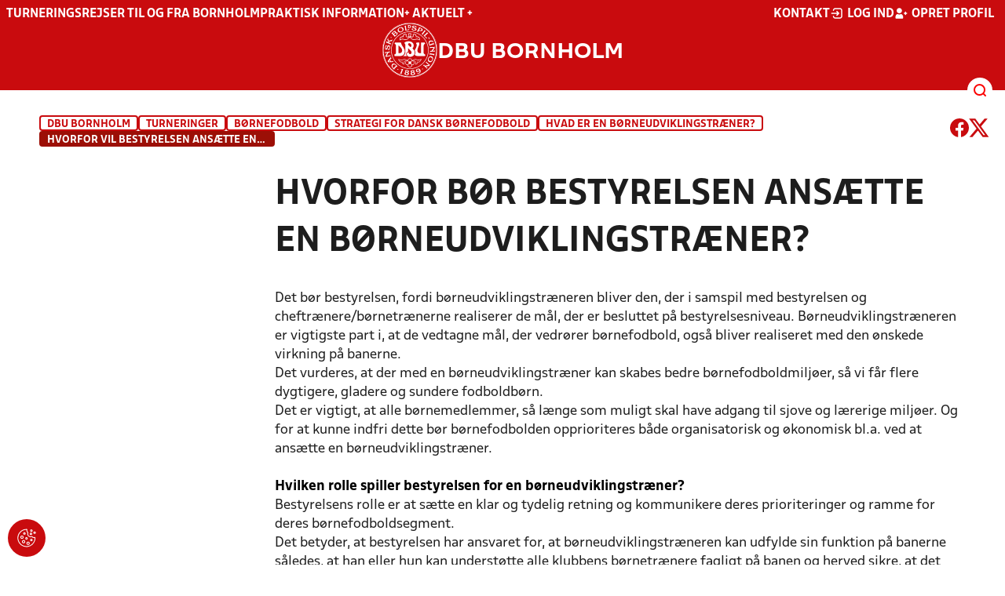

--- FILE ---
content_type: text/html; charset=utf-8
request_url: https://dbubornholm.dk/turneringer/boernefodbold/strategi-for-dansk-boernefodbold/hvad-er-en-boerneudviklingstraener/hvorfor-vil-bestyrelsen-ansaette-en-boerneudviklingstraener/
body_size: 9370
content:

<!DOCTYPE html>
<html class="no-js stylemode_new  " lang="da">
<head prefix="og: http://ogp.me/ns# fb: http://ogp.me/ns/fb#">
    <script type="text/javascript" src="https://cdnjs.cloudflare.com/ajax/libs/jquery/3.7.1/jquery.min.js"></script>
        <!-- Google Tag Manager -->
        <script type="text/javascript" defer>

            (function (w, d, s, l, i) {

                w[l] = w[l] || []; w[l].push({

                    'gtm.start':

                        new Date().getTime(), event: 'gtm.js'

                }); var f = d.getElementsByTagName(s)[0],

                    j = d.createElement(s), dl = l != 'dataLayer' ? '&l=' + l : ''; j.async = true; j.src =

                        'https://www.googletagmanager.com/gtm.js?id=' + i + dl; f.parentNode.insertBefore(j, f);

            })(window, document, 'script', 'dataLayer', 'GTM-5JP25J7');
        </script>
        <!-- End Google Tag Manager -->



<!-- Tealium -->
<script type="text/javascript">
    var utag_data = {
    }
</script>
<!-- Loading script asynchronously -->
<script type="text/javascript">
    (function (a, b, c, d) {
        a = 'https://tags.tiqcdn.com/utag/jysk-fynske-medier/test-performance/prod/utag.js';
        b = document; c = 'script'; d = b.createElement(c); d.src = a; d.type = 'text/java' + c; d.async = true;
        a = b.getElementsByTagName(c)[0]; a.parentNode.insertBefore(d, a);
    })();
</script>
<!-- Tealium end -->

<script type="text/javascript" src="/scripts/cookieconsent.js"></script>


<!-- Prebid start -->
<script>
    window.Quickwrap = window.Quickwrap || {};
    window.Quickwrap.cmd = window.Quickwrap.cmd || [];
</script>
<script type="text/javascript" referrerpolicy="no-referrer-when-downgrade" async src="https://Rethtp4HMiyisvG7o.ay.delivery/manager/Rethtp4HMiyisvG7o"></script>
<!-- Prebid end -->
<script>window.googletag = window.googletag || { cmd: [] };</script>
<script>


    var adGender = "";
    var adDivAge = "";
    if (adGender != null && adGender != "") {
        googletag.cmd.push(function () {
            googletag.pubads().setTargeting('dbuborn_gender', adGender);
            googletag.pubads().setTargeting('dbuborn_age', adDivAge);
        });
    }

</script>
<script async="async" src="https://macro.adnami.io/macro/hosts/adsm.macro.dbubornholm.dk.js"></script>
    <meta charset="utf-8">
    <meta charset="UTF-8">
    <meta http-equiv="X-UA-Compatible" content="IE=edge,chrome=1">
    <meta name="viewport" content="width=device-width, initial-scale=1, shrink-to-fit=no">
    <title>Hvorfor vil bestyrelsen ans&#xE6;tte en b&#xF8;rneudviklingstr&#xE6;ner?</title>
    <meta name='referrer' content='unsafe-url' />

    <link rel="canonical" href="https://www.dbubornholm.dk/turneringer/boernefodbold/strategi-for-dansk-boernefodbold/hvad-er-en-boerneudviklingstraener/hvorfor-vil-bestyrelsen-ansaette-en-boerneudviklingstraener/" />
    <meta property="fb:app_id" content="176050015844229" />
    <meta name="date" content="2021-12-15" scheme="YYYY-MM-DD">
    <meta name="created" content="2021-12-15" />
    <meta name='copyright' content='DBU'>
    <meta name='language' content='DA'>
    <meta name='owner' content='DBU'>
    <meta property="og:locale" content="da_DK" />
    <meta name="author" content="DBU">
    <meta property="og:site_name" content="DBU" />

        <meta property="og:title" content="Hvorfor vil bestyrelsen ans&#xE6;tte en b&#xF8;rneudviklingstr&#xE6;ner?" />
    <meta name='url' content='https://dbubornholm.dk/turneringer/boernefodbold/strategi-for-dansk-boernefodbold/hvad-er-en-boerneudviklingstraener/hvorfor-vil-bestyrelsen-ansaette-en-boerneudviklingstraener/'>
    <meta property="og:url" content="https://dbubornholm.dk/turneringer/boernefodbold/strategi-for-dansk-boernefodbold/hvad-er-en-boerneudviklingstraener/hvorfor-vil-bestyrelsen-ansaette-en-boerneudviklingstraener/" />
    <meta name="twitter:url" content="https://dbubornholm.dk/turneringer/boernefodbold/strategi-for-dansk-boernefodbold/hvad-er-en-boerneudviklingstraener/hvorfor-vil-bestyrelsen-ansaette-en-boerneudviklingstraener/" />
    <meta property="og:type" content="website" />
    <meta name='HandheldFriendly' content='True'>
    <meta name='MobileOptimized' content='320'>
            <meta property="og:image" content="https://dbubornholm.dk/Content/Gfx/dbu-some-default.png" />
            <meta itemprop="image" content="https://dbubornholm.dk/Content/Gfx/dbu-some-default.png" />
            <meta name="twitter:image" content="https://dbubornholm.dk/Content/Gfx/dbu-some-default.png" />
    <meta name="twitter:card" content="summary" />
    <meta name="twitter:title" content="Hvorfor vil bestyrelsen ans&#xE6;tte en b&#xF8;rneudviklingstr&#xE6;ner?" />
            <meta name="description" content="" />
        <meta name="robots" content="index, follow" />

    <link rel="apple-touch-icon" sizes="144x144" href="/Content/favicon/apple-touch-icon.png">
    <link rel="icon" type="image/png" sizes="32x32" href="/Content/favicon/favicon-32x32.png">
    <link rel="icon" type="image/png" sizes="16x16" href="/Content/favicon/favicon-16x16.png">
    <link rel="mask-icon" color="#cd151d" href="/Content/favicon/safari-pinned-tab.svg">
    <link rel="shortcut icon" href="/Content/favicon/favicon.ico">
    <meta name="msapplication-TileColor" content="#ffffff">
    <meta name="msapplication-config" content="~/Content/favicon/browserconfig.xml">
    <meta name="theme-color" content="#cd151d">
    <meta name="viewport" content="initial-scale=1.0, width=device-width">
 
    <script>
        window.lazySizesConfig = window.lazySizesConfig || {};
        lazySizesConfig.expFactor = 2;
        lazySizesConfig.loadMode = 2;
    </script>
    <style>
        img[data-sizes="auto"] {
            display: block;
            width: 100%;
        }
    </style>
    <style>
    .rteModule br{
       content: unset!important;
        display: unset!important;
    }
    
    main{
    z-index:1!important;
    }
    .main-footer{
    z-index:0!important;
    }
    
    </style>
    <link href="/css/layoutNew.min.css?d=1" rel="stylesheet">






</head>
<body data-pageid="63738" data-main-nav="closed"  class="    union_7">


    <!-- Google Tag Manager (noscript) -->
    <noscript>
        <iframe src="https://www.googletagmanager.com/ns.html?id=GTM-5JP25J7"
                height="0" width="0" style="display:none;visibility:hidden"></iframe>
    </noscript>
    <!-- End Google Tag Manager (noscript) -->
<div id="top"></div>
    
    <div class="navigation-mobile-wrap" data-id="63738"></div>
    <a class="nav__toggle" title="Åben / luk menu">
        <img src="/Content/Gfx/icons-v2/icon_mobilnavtoggle.svg" />
        <div class="burger--container hide-on-mobile" data-main-nav="closed"></div>
    </a>
    <div class="long-read-nav-toggle" onclick="ToggleMainNav()">
        <svg version="1.1" xmlns="http://www.w3.org/2000/svg" fill="#fff" xmlns:xlink="http://www.w3.org/1999/xlink" x="0px" y="0px" viewBox="0 0 1000 1000" enable-background="new 0 0 1000 1000" xml:space="preserve">
        <g><g transform="translate(0.000000,511.000000) scale(0.100000,-0.100000)"><path d="M643.7,4274.9c-231-11.3-301.4-25.4-366.2-73.3c-149.3-109.9-177.5-208.5-177.5-648c0-366.3,5.6-405.7,64.8-490.2c33.8-50.7,98.6-121.1,140.9-152.1l78.9-59.2h4617.6h4617.6l76,59.2c183.1,135.2,194.4,169,194.4,659.2c0,495.8-16.9,546.6-205.7,656.4c-87.4,50.7-270.5,53.5-4420.4,56.3C2880.7,4286.1,801.5,4283.3,643.7,4274.9z" /><path d="M401.5,795.5C257.8,744.8,162,651.8,125.4,530.7c-16.9-59.2-25.4-264.8-19.7-487.4c8.4-428.2,31-487.4,222.6-600.1c95.8-56.3,146.5-56.3,4673.9-56.3s4578.1,0,4673.9,56.3c200,118.3,214.1,163.4,214.1,662.1c0,512.8-14.1,555-239.5,670.5l-124,62H5016.2C1272,834.9,488.8,829.3,401.5,795.5z" /><path d="M398.6-2655.7c-45.1-14.1-112.7-53.5-149.3-90.2c-132.4-124-149.3-191.6-149.3-605.7c0-442.3,28.2-538.1,194.4-648l95.8-64.8h4611.9h4611.9l95.8,64.8c171.9,115.5,197.2,202.9,188.8,673.3c-8.4,450.8-22.5,493-202.9,625.4c-76,59.2-78.9,59.2-4645.7,64.8C2528.5-2633.2,443.7-2641.6,398.6-2655.7z" /></g></g>
        </svg>
    </div>
    <header class="main-header">
        <div class="main-header--container">
            <div class="main-header--top">
                <div class="service-nav hide-on-mobile">
                    <div class="left">
                      
                                <ul>
            <li class=" only-on-mobile search-v2-mobile-li">
                <a href="" target="_parent" title='Gå til søgning' onclick="NavMobileToggleSearch(event);">Søg</a>
                <div class="search-v2-mobile">
                    <span>Hvad vil du søge efter?</span>
                    <a href="/soegeresultat/"><div class="btn">Indhold og nyheder</div></a>
                    <a href="/resultater/"><div class="btn">Stillinger, resultater, klubber og hold</div></a>
                </div>
            </li>
                        <li class="">
                            <a href="/turneringer/rejser-til-og-fra-bornholm/"  title='Gå til "Turneringsrejser til og fra Bornholm"'>Turneringsrejser til og fra Bornholm</a>
                        </li>
                        <li class="">
                            <a href="/om-dbu-bornholm/praktisk-information/" target="_blank"  title='Gå til "Praktisk information"'>Praktisk information</a>
                        </li>
                        <li class="">
                            <a href="/om-dbu-bornholm/plus-aktuelt-plus/"  title='Gå til "&#x2B; Aktuelt &#x2B;"'>&#x2B; Aktuelt &#x2B;</a>
                        </li>
        </ul>

                        </div>
                    <div class="right">
                        <nav class="navigation--service-right">
                            <ul>

                                                <li>
                    <a href="/om-dbu-bornholm/"  title='Gå til "Kontakt"'>Kontakt</a>
                </li>

                                        <li>
                                            <a id="open-login" class="open__modal">
                                                <img src="/Content/Gfx/icons-v2/icon_login.svg" />
                                                <span>Log ind</span>

                                            </a>
                                        </li>
                                        <li>
                                            <a href="/opretprofil">
                                                <img src="/Content/Gfx/icons-v2/icon_user_add.svg" />
                                                Opret profil
                                            </a>
                                        </li>



                            </ul>
                        </nav>
                    </div>

                </div>
                <div class="main-logo">
                    <a href="/" title="Gå til forsiden" class="logo">

                            <img src="/Content/Gfx/dbu_segl.svg" alt='DBU logo Gå til forsiden' title="Gå til forsiden" height="90" />
                            <div class="dbu-logo-text">DBU Bornholm</div>
                    </a>
                </div>
            </div>
            <div class="main-nav-container">
                <div class="main-header--section-bottom" data-id="63738">


                    <div id="search" class="main-search open-search">

                        <img src="/Content/Gfx/icons-v2/icon_search.svg" />

                    </div>
                </div>
            </div>

        </div>
        <div class="search-container" data-state="closed">
            <div class="search-container--inner">

                <div class="search-v2">
                    <span>Hvad vil du søge efter?</span>
                    <a href="/soegeresultat/"><div class="btn">Indhold og nyheder</div></a>
                    <a href="/resultater/"><div class="btn">Stillinger, resultater, klubber og hold</div></a>
                </div>

            </div>
        </div>
    </header>


<main class="main contentpage" data-doctype="contentpage">
    
<div class="container ">
        <div class="page--header" data-print="false">

    <ul class="breadcrumb">
                <li title="DBU Bornholm"><a href="/">DBU Bornholm</a></li>
                <li title="Turneringer">
                        <a href="/turneringer/">Turneringer</a>

                </li>
                <li title="B&#xF8;rnefodbold">
                        <a href="/turneringer/boernefodbold/">B&#xF8;rnefodbold</a>

                </li>
                <li title="Strategi for dansk b&#xF8;rnefodbold">
                        <a href="/turneringer/boernefodbold/strategi-for-dansk-boernefodbold/">Strategi for dansk b&#xF8;rnefodbold</a>

                </li>
                <li title="Hvad er en b&#xF8;rneudviklingstr&#xE6;ner?">
                        <a href="/turneringer/boernefodbold/strategi-for-dansk-boernefodbold/hvad-er-en-boerneudviklingstraener/">Hvad er en b&#xF8;rneudviklingstr&#xE6;ner?</a>

                </li>


        <li title="Hvorfor vil bestyrelsen ans&#xE6;tte en b&#xF8;rneudviklingstr&#xE6;ner?" class="current">Hvorfor vil bestyrelsen ans&#xE6;tte en b&#xF8;rneudviklingstr&#xE6;ner?</li>
    </ul>


<div class="share-print-wrap ">
    <a href="https://www.facebook.com/sharer/sharer.php?u=https%3a%2f%2fdbubornholm.dk%2fturneringer%2fboernefodbold%2fstrategi-for-dansk-boernefodbold%2fhvad-er-en-boerneudviklingstraener%2fhvorfor-vil-bestyrelsen-ansaette-en-boerneudviklingstraener%2f" title="Del denne side på Facebook" rel="noopener" target="_blank">
        <img src="/Content/Gfx/icons-v2/icon_facebook_red.svg" />
    </a>
    <a href="https://twitter.com/intent/tweet?text=https%3a%2f%2fdbubornholm.dk%2fturneringer%2fboernefodbold%2fstrategi-for-dansk-boernefodbold%2fhvad-er-en-boerneudviklingstraener%2fhvorfor-vil-bestyrelsen-ansaette-en-boerneudviklingstraener%2f" title="Del denne side på Twitter" rel="noopener" target="_blank">
        <img src="/Content/Gfx/icons-v2/icon_twitter_red.svg" />
    </a>
</div>        </div>
    <div class="last-container" data-print="true">

    <div class="dbu-grid main-content hasNav ">

                    <div id="VerticalNav"></div>
        <div class="main-content-container">
                <h1 class="header hyphenate">Hvorfor bør bestyrelsen ansætte en børneudviklingstræner?</h1>
            <div class="main-content-container-content">
                <div class="grid main">
                <div class="row">
                        <div class="col col_12 order-0" data-aos="fade-up"
                             data-aos-anchor-placement="top" data-aos-offset="150" data-aos-delay="100">
                                <div class="module">
                                    <div class="module_content">
        <div class="rteModule">
            <p>Det bør bestyrelsen, fordi børneudviklingstræneren bliver den, der i samspil med bestyrelsen og cheftrænere/børnetrænerne realiserer de mål, der er besluttet på bestyrelsesniveau. Børneudviklingstræneren er vigtigste part i, at de vedtagne mål, der vedrører børnefodbold, også bliver realiseret med den ønskede virkning på banerne.</p>
<p>Det vurderes, at der med en børneudviklingstræner kan skabes bedre børnefodboldmiljøer, så vi får flere dygtigere, gladere og sundere fodboldbørn.</p>
<p>Det er vigtigt, at alle børnemedlemmer, så længe som muligt skal have adgang til sjove og lærerige miljøer. Og for at kunne indfri dette bør børnefodbolden opprioriteres både organisatorisk og økonomisk bl.a. ved at ansætte en børneudviklingstræner.</p>
<p> </p>
<h3 class="black small">Hvilken rolle spiller bestyrelsen for en børneudviklingstræner?</h3>
<p>Bestyrelsens rolle er at sætte en klar og tydelig retning og kommunikere deres prioriteringer og ramme for deres børnefodboldsegment.</p>
<p>Det betyder, at bestyrelsen har ansvaret for, at børneudviklingstræneren kan udfylde sin funktion på banerne således, at han eller hun kan understøtte alle klubbens børnetrænere fagligt på banen og herved sikre, at det også <u>er</u> det ønskede børnefodboldmiljø, der udføres af børnetrænerne.</p>
<p> </p>
        </div>
                                    </div>
                                </div>
                                <div class="module">
                                    <div class="module_content">
                    <div class="image-container ">

                        <img alt="Cirkel" title="Cirkel" class="lazyload fade-in" data-srcset="/media/nmomm1u1/cirkel.png?width=160&amp;height=0&amp;v=1d7f0f926649d50 160w,/media/nmomm1u1/cirkel.png?width=320&amp;height=0&amp;v=1d7f0f926649d50 320w,/media/nmomm1u1/cirkel.png?width=480&amp;height=0&amp;v=1d7f0f926649d50 480w,/media/nmomm1u1/cirkel.png?width=640&amp;height=0&amp;v=1d7f0f926649d50 640w,/media/nmomm1u1/cirkel.png?width=800&amp;height=0&amp;v=1d7f0f926649d50 800w" data-sizes="auto"/>
                    </div>
                                    </div>
                                </div>
                                <div class="module">
                                    <div class="module_content">
                    <div class="image-container ">

                        <img alt="Firkant" title="Firkant" class="lazyload fade-in" data-srcset="/media/hrbfog3p/firkant.png?width=160&amp;height=0&amp;v=1d7f0f926b26f30 160w,/media/hrbfog3p/firkant.png?width=320&amp;height=0&amp;v=1d7f0f926b26f30 320w,/media/hrbfog3p/firkant.png?width=480&amp;height=0&amp;v=1d7f0f926b26f30 480w,/media/hrbfog3p/firkant.png?width=640&amp;height=0&amp;v=1d7f0f926b26f30 640w,/media/hrbfog3p/firkant.png?width=800&amp;height=0&amp;v=1d7f0f926b26f30 800w" data-sizes="auto"/>
                    </div>
                                    </div>
                                </div>
                                <div class="module">
                                    <div class="module_content">
            <h2 class="embed-video-module-header">En b&#xF8;rneudviklingstr&#xE6;ner tr&#xE6;ner tr&#xE6;nerne</h2>
        <div class="embed-video-module ">
                <div class="consent-check-wrap">
                    <script type="didomi/html" data-vendor="youtube">
                        <iframe class="ytplayer" title="DBU Video OXvikJscDb4" type="text/html" src="https://www.youtube.com/embed/OXvikJscDb4?loop=1&amp;showinfo=0&amp;modestbranding=1&amp;fs=0&amp;cc_load_policy=0&amp;iv_load_policy=0&amp;rel=0" frameborder="0" allowfullscreen></iframe>
                    </script>
                    <div class="consent-placeholder"
                         onclick="javascript: Didomi.preferences.show();">
                        <h3>Vi mangler dit samtykke</h3>
                        <p>Du skal give dit samtykke, for at kunne se dette indhold.</p>
                        <p>
                            For at se dette indhold skal du tillade
                            Youtube som leverandør af indhold, samt tillade funtionelle-, marketing- og statistik-cookies.
                        </p>

                        <b>Klik her for at ændre tilladelserne.</b>
                    </div>
                </div>

        </div>



                                    </div>
                                </div>
                                <div class="module">
                                    <div class="module_content">

    <div class="button">
        <a href="https://gamechanger.nu/podcast/en-boerneudviklingstraeners-hverdag/" target="_blank" class="btn btn--rounded btn--medium btn--white">
            <span class="hyphenate">Lyt til podcasten om børneudviklingstrænerens hverdag her</span>
        </a>
    </div>

                                    </div>
                                </div>
                        </div>
                </div>
                </div>

            </div>

        </div>
    </div>
        


    </div>
</div>



</main>


    <footer class="main-footer">



        <div class="main-footer--content">

            <nav class="main--footer--some">
                <div class="footer-some-logo">
                        <img src="/Content/Gfx/dbu_segl.svg" alt='DBU logo Gå til forsiden' title="Gå til forsiden" height="90" />
                        <div class="footer-logo-text">DBU Bornholm</div>
                </div>
                <div class="main-footer--social icon-circles">

                        <a href="https://www.facebook.com/DBU-Bornholm-152422811485571" target="_blank" rel="noopener">
            <img class="" src="/Content/Gfx/icons-v2/icon_facebook.svg" />
    </a>
    <a href="https://www.instagram.com/dbubornholm/" target="_blank" rel="noopener">
            <img class="" src="/Content/Gfx/icons-v2/icon_instagram.svg" />
    </a>

                </div>
            </nav>

            <nav class="main--footer--navigation">
                <ul>

                                    <li>
                    <a href="/om-dbu-bornholm/" target=""  title='Gå til "Om DBU Bornholm"'>Om DBU Bornholm</a>
                </li>
                <li>
                    <a href="/turneringer/" target=""  title='Gå til "Turneringer, st&#xE6;vner og aktiviteter"'>Turneringer, st&#xE6;vner og aktiviteter</a>
                </li>
                <li>
                    <a href="/dommere/" target=""  title='Gå til "Dommere"'>Dommere</a>
                </li>
                <li>
                    <a href="/klubservice/" target=""  title='Gå til "Klubservice"'>Klubservice</a>
                </li>
                <li>
                    <a href="/om-dbu-bornholm/den-gode-historie/" target=""  title='Gå til "Sponsorer"'>Sponsorer</a>
                </li>
                <li>
                    <a href="https://www.dbubornholm.dk/om-dbu-bornholm/privatlivspolitik/" target=""  title='Gå til "Privatlivspolitik"'>Privatlivspolitik</a>
                </li>
                <li>
                    <a href="/system/cookies/" target=""  title='Gå til "Cookiespolitik"'>Cookiespolitik</a>
                </li>
                <li>
                    <a href="https://www.dbubornholm.dk/dbu-bredde/" target=""  title='Gå til "DBU Bredde"'>DBU Bredde</a>
                </li>

                </ul>
            </nav>
            <div class="main-footer--address">
                <p><strong>DBU Bornholm&nbsp;</strong><br>Torneværksvej 1&nbsp;<br>3700 Rønne&nbsp;<br>Telefon: 5695 7007&nbsp;<br>CVR: 23 49 16 13&nbsp;<br><a id="sidefod_0_MailLink" href="mailto:info@dbubornholm.dk">info@dbubornholm.dk</a></p>
<p>Kontoret er åbent:<br>Mandag-fredag kl.10:00-14:00</p>
<p>Telefonen er åben:<br>Mandag-fredag kl.10:00-15:00<br>Tlf. 56957007</p>
            </div>

            <nav class="main--footer--navigation site-siblings">

                        <ul class="">
                <li><a href="https://www.dbu.dk/" title="Gå til DBU">DBU</a></li>
                <li><a href="/" title="Gå til DBU Bornholm">DBU Bornholm</a></li>
                <li><a href="https://www.dbufyn.dk/" title="Gå til DBU Fyn">DBU Fyn</a></li>
                <li><a href="https://www.dbujylland.dk/" title="Gå til DBU Jylland">DBU Jylland</a></li>
                <li><a href="https://www.dbukoebenhavn.dk/" title="Gå til DBU K&#xF8;benhavn">DBU K&#xF8;benhavn</a></li>
                <li><a href="https://www.dbulolland-falster.dk/" title="Gå til DBU Lolland-Falster">DBU Lolland-Falster</a></li>
                <li><a href="https://www.dbusjaelland.dk/" title="Gå til DBU Sj&#xE6;lland">DBU Sj&#xE6;lland</a></li>
                <li><a href="https://futsal.dbu.dk/" title="Gå til Futsal">Futsal</a></li>
        </ul>

            </nav>



        </div>
        <div class="footer-bottom">
            <a href="https://www.dbu.dk/om-dbu/privatlivspolitik/">
                Persondata- og privatlivs-politik
            </a>
        </div>
    </footer>

<section class="login-modal">
    <header>
        <h3>Log ind</h3>
        <div class="close-modal"><div></div></div>
    </header>



        <div class="modal-wrap">

        <form id="loginForm" method="post" onsubmit="event.preventDefault(); PerformLoginPost();">
            

            <label for="loginUsername">Brugernavn</label>
            <input id="loginUsername" type="text" name="username" autocomplete="username" required />

            <label for="loginPassword">Adgangskode</label>
            <div class="login-wrap">
                <input id="loginPassword" type="password" name="password"
                       
                       autocomplete="current-password" required />
                <div class="login-eye" onclick="TogglePassword()">
                    <img src="/Content/Gfx/icons-v2/icon_eye.png" alt="Vis adgangskode" />
                </div>
            </div>

            <div class="checkbox-container">
                <input id="rememberUser" type="checkbox" name="rememberUser"
                        />
                <label for="rememberUser">Husk mig til næste gang</label>
            </div>

            <div id="errorlbl" class="error-message"></div>

            <button id="loginButton" class="btn btn--red btn--center" type="submit">
                <span>Log ind</span>
            </button>

            <a href="#" class="toggle-forgotton-password">Glemt adgangskode?</a>
            <a href="/opretprofil">Opret ny profil</a>
        <input name="__RequestVerificationToken" type="hidden" value="CfDJ8BLofrCaVdNIh-5DmJ-k9STqdcVqJLxZ02wMzF-ZYrA1l8bT3Vr3uxtjnCv7Rozu1z3m13-hTl_DMfhjoKkFMQn_u8ObsOAl1da6gRWYlgrSAfh1yrcKVW4xKA2beukW23Dg9aHhxhJik1Bzo24cyYg" /></form>

            <form action="/" method="post" id="forgotPasswordForm">
                <h4 class="text-center">Indtast din e-mail, så sender vi dig en mail hvorfra du kan nulstille din kode.</h4>
                <label for="forgottenUsername">E-Mail</label>
                <input id="forgottenUsername" type="text" name="forgottenUsername" value="" />

                <div id="errorlblRestorePassword"></div>
                <button id="forgottenUsernameButton" class="btn btn--red btn--center" type="button" onclick="RestoreForgottonLogin()"><span>Nulstil adgangskode</span></button>

                <a href="#" class="toggle-forgotton-password change">Fortryd</a>
            </form>
        </div>

    </section>
    <div data-state="closed" class="curtain"></div>



            <input type="hidden" class="show-verticalnav" />
            <script>

            var init = false;
            window.onresize = function () {
                if (init == false) {
                    initGetVerticalNavigation();
                }
            }
            function initGetVerticalNavigation() {
                if (init == false) {
                    var VerticalNavContainer = document.querySelector('#VerticalNav');

                    if (window.getComputedStyle(document.querySelector('#VerticalNav'), null).display != "none") {
                        function getVerticalNavigation() {
                            httpRequest = new XMLHttpRequest();
                            if (!httpRequest) {
                                alert('Giving up :( Cannot make XMLHTTP instance');
                                return false;
                            }
                            httpRequest.open("GET", "/umbraco/surface/AjaxVerticalNavigation/GetVerticalNavigation?Id=63738&IsNews=False", true);
                            httpRequest.onreadystatechange = getVerticalNavigationResponse;
                            httpRequest.send();

                        }

                        function getVerticalNavigationResponse() {
                            if (httpRequest.readyState === XMLHttpRequest.DONE) {
                                if (httpRequest.status === 200) {
                                    VerticalNavContainer.innerHTML = httpRequest.responseText;
                                    init = true;
                                    initVerticalNav();
                                } else {
                                    console.log('There was a problem with the request');
                                }
                            }
                        }
                        getVerticalNavigation();
                    }
                }

            };
            document.addEventListener("DOMContentLoaded", function () {
                initGetVerticalNavigation();
            });
        </script>


    <script src="/scripts/bundled.min.js?d=1"></script><script src="https://apis.google.com/js/api.js?d=1"></script>


    <script src="https://unpkg.com/@popperjs/core@2"></script>
    <script src="https://unpkg.com/tippy.js@6"></script>


    

<script async defer src="https://www.google.com/recaptcha/api.js"></script>

    <div class="cookie-consent-btn" onclick="javascript: Didomi.preferences.show('vendors');" title="Ændr cookie-indstilliger">
        <img src="/Content/Gfx/icons-v2/icon_cookie.svg" />
    </div>
</body>
</html>
